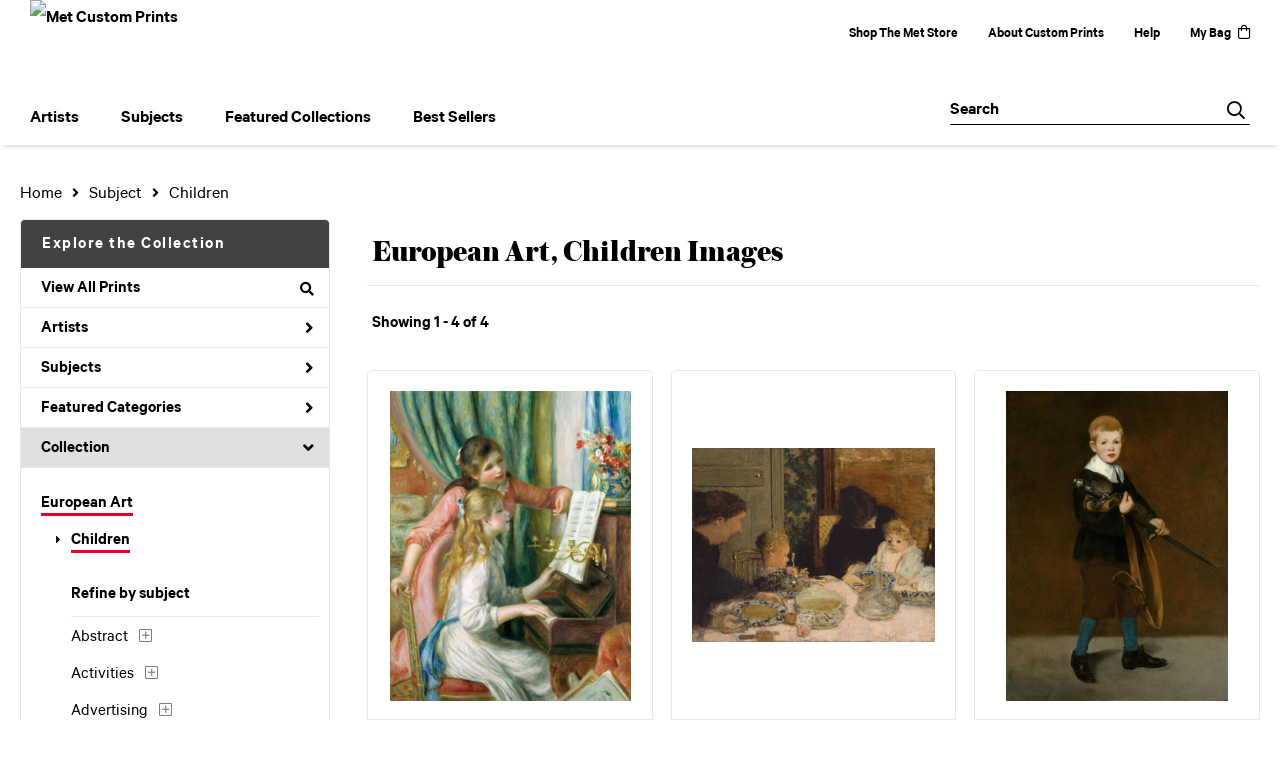

--- FILE ---
content_type: text/html; charset=UTF-8
request_url: https://customprints.metmuseum.org/search/collection/european+art/subject/children
body_size: 12632
content:
<!DOCTYPE html>
<html lang="en-US">
<head>
<meta charset="utf-8">
<title>European Art, Children Images Prints | Met Custom Prints</title>
<meta name="viewport" content="width=device-width, initial-scale=1">
<meta http-equiv="content-type" content="text/html;charset=UTF-8">
<meta name="title" content="European Art, Children Images Prints | Met Custom Prints">
<meta name="description" content="European Art, Children Images Prints and Custom Framing From The Metropolitan Museum of Art - (4 items)">
<meta name="csrf-token" content="pDR8aQ6rzqtD5d6uMIH85V5hkwoGKaJaGJUj8KdJ">
<meta property="og:site_name" content="Met Custom Prints">
<meta property="og:title" content="European Art, Children Images Prints | Met Custom Prints">
<meta property="og:url" content="https://customprints.metmuseum.org/search/collection/european+art/subject/children">
<link rel="canonical" href="https://customprints.metmuseum.org/search/collection/european+art/subject/children" />
<link rel="icon" type="image/ico" href="/img/museum_web/met/favicon-met-3.png">
<link rel="stylesheet" href="/css/normalize.min.css">
<link rel="stylesheet" href="/css/slick.min.css" />
<link rel="stylesheet" href="/css/museum_web/met/slick-theme.min.css" />
<link rel="stylesheet" href="/css/museum_web/met/skeleton-1-1.min.css">
<link rel="stylesheet" href="/css/museum_web/met/core.min.css?v=qd22klnuizvbfb6c">
<link rel="stylesheet" href="/fonts/fontawesome5/css/all.min.css">
<script src="//ajax.googleapis.com/ajax/libs/jquery/1.12.0/jquery.min.js"></script>
<script src="/js/jquery.autocomplete.min.js"></script>
<script src="/js/slick.min.js"></script>
<script src="/js/global-1-3.min.js"></script>
<script src="/js/museum_web/met/global.min.js?v=qd22klnuizvbfb6c"></script>
<script src="/js/jquery.scrollUp.min.js"></script>
<script src="/js/jquery.expander.min.js"></script>
<script src="/js/responsive-skeleton-2-3.min.js"></script>
<script>
window.dataLayer = window.dataLayer || [];
window.dataLayer.push({
	'domain_config': {
		'domain_name': 'customprints.metmuseum.org',
		'ga4_id': 'G-RRCZ8P0BS3',
		'ga4_id_rollup': 'G-P3D19VJ3BP',
	}
});


</script>
 
<script>
window.dataLayer.push({
	'event': 'view_item_list',
	'ecommerce': {
		'impressions': [
			{
			'id': '489187',
			'name': 'Auguste Renoir, Two Young Girls at the Piano (489187)',
			'position': 1,
			'list': '/search/collection/european+art/subject/children',
		},
			{
			'id': '488793',
			'name': 'Pierre Bonnard, The Children\'s Meal (488793)',
			'position': 2,
			'list': '/search/collection/european+art/subject/children',
		},
			{
			'id': '511152',
			'name': 'Édouard Manet, Boy with a Sword, 1861 (511152)',
			'position': 3,
			'list': '/search/collection/european+art/subject/children',
		},
			{
			'id': '509143',
			'name': 'Thomas Gainsborough, Cottage Children (The Wood Gatherers), 1787 (509143)',
			'position': 4,
			'list': '/search/collection/european+art/subject/children',
		},
			]
	}
});
</script>


<!-- Google Tag Manager - Imagelab -->
<script>(function(w,d,s,l,i){w[l]=w[l]||[];w[l].push({'gtm.start':
new Date().getTime(),event:'gtm.js'});var f=d.getElementsByTagName(s)[0],
j=d.createElement(s),dl=l!='dataLayer'?'&l='+l:'';j.async=true;j.src=
'https://www.googletagmanager.com/gtm.js?id='+i+dl;f.parentNode.insertBefore(j,f);
})(window,document,'script','dataLayer','GTM-5HLSXV2');</script>
<!-- End Google Tag Manager -->
<!-- Google Tag Manager - Met Org -->
<script>(function(w,d,s,l,i){w[l]=w[l]||[];w[l].push({'gtm.start':
new Date().getTime(),event:'gtm.js'});var f=d.getElementsByTagName(s)[0],
j=d.createElement(s),dl=l!='dataLayer'?'&l='+l:'';j.async=true;j.src=
'https://www.googletagmanager.com/gtm.js?id='+i+dl;f.parentNode.insertBefore(j,f);
})(window,document,'script','dataLayer','GTM-MQD27L9');</script>
<!-- End Google Tag Manager --></head>
<body class="">

<!-- Google Tag Manager (noscript) -->
<noscript><iframe src="https://www.googletagmanager.com/ns.html?id=GTM-5HLSXV2" height="0" width="0" style="display:none;visibility:hidden"></iframe></noscript>
<noscript><iframe src="https://www.googletagmanager.com/ns.html?id=GTM-MQD27L9" height="0" width="0" style="display:none;visibility:hidden"></iframe></noscript>
<!-- End Google Tag Manager (noscript) -->
<div id="header" class="row header-desktop header-fixed-top">
	<div class="container-full-width">
		<div class="header-desktop-row-1">
			<div class="left">
				<div class="header-logo">
					<a href="/"><img src="/img/museum_web/met/met-store-custom-prints-1000-4.png" aria-label="Met Custom Prints" alt="Met Custom Prints" data-gtm-event="header-logo" /></a>
				</div>
			</div>
			<div class="right header-courtesy-nav-wrapper">
				<div class="main-store-out-arrow"><a data-gtm-event="header-store-out" href="https://store.metmuseum.org/" aria-label="Shop The Met Store" target="blank">Shop The Met Store</a></div>
				<div><a data-gtm-event="header-about" href="/home/about/">About Custom Prints</a></div>
				<div><a data-gtm-event="header-help" href="/home/help/">Help</a></div>
				<div class='header-cart-wrapper'><a data-gtm-event="header-cart" href="/cart/">My Bag<div class="header-desktop-icon-item"><i class="far fa-shopping-bag"></i></div></a><span id="header-cart-count"></span></div>
			</div>
		</div>
		<div class="header-desktop-nav-row">
			<div class="nav-left flex-vertical-center" id="header-desktop-nav-container">
					<div class="nav-item">Artists
<div class="sub-menu position-1 row">
<div class="sub-menu-left">
<div class="row">
<div class="four columns">
<ul class="sub-menu-list">
<li class="header">Featured Artists</li>
<li><a data-gtm-event="megamenu-artists-featured-artists" href="/search/artist/claude+monet">Claude Monet</a></li>
<li><a data-gtm-event="megamenu-artists-featured-artists" href="/search/artist/vincent+van+gogh">Vincent van Gogh</a></li>
<li><a data-gtm-event="megamenu-artists-featured-artists" href="/search/artist/henri+matisse">Henri Matisse</a></li>
<li><a data-gtm-event="megamenu-artists-featured-artists" href="/search/artist/childe+hassam">Childe Hassam</a></li>
<li><a data-gtm-event="megamenu-artists-featured-artists" href="/search/artist/jacob+lawrence">Jacob Lawrence</a></li>
<li><a data-gtm-event="megamenu-artists-featured-artists" href="/search/artist/georgia+o'keeffe">Georgia O'Keeffe</a></li>
<li><a data-gtm-event="megamenu-artists-featured-artists" href="/search/artist/edward+hopper">Edward Hopper</a></li>
<li><a data-gtm-event="megamenu-artists-featured-artists" href="/search/artist/katsushika+hokusai">Katsushika Hokusai</a></li>
<li><a data-gtm-event="megamenu-artists-featured-artists" href="/search/artist/george+barbier">George Barbier</a></li>
<li><a data-gtm-event="megamenu-artists-featured-artists" href="/search/artist/margareta+haverman">Margareta Haverman</a></li>
<li><a data-gtm-event="megamenu-artists-featured-artists" href="/search/artist/johannes+vermeer">Johannes Vermeer</a></li>
</ul>
</div>
<div class="four columns">
<ul class="sub-menu-list">
<li class="header">Modernists</li>
<li><a data-gtm-event="megamenu-artists-modernists" href="/search/artist/sonia+delaunay">Sonia Delaunay</a></li>
<li><a data-gtm-event="megamenu-artists-modernists" href="/search/artist/horace+pippin">Horace Pippin</a></li>
<li><a data-gtm-event="megamenu-artists-modernists" href="/search/artist/william+henry+johnson">William Henry Johnson</a></li>
<li><a data-gtm-event="megamenu-artists-modernists" href="/search/artist/mark+rothko">Mark Rothko</a></li>
<li><a data-gtm-event="megamenu-artists-modernists" href="/search/artist/stuart+davis">Stuart Davis</a></li>
<li><a data-gtm-event="megamenu-artists-modernists" href="/search/artist/romare+bearden">Romare Bearden</a></li>
<li><a data-gtm-event="megamenu-artists-modernists" href="/search/artist/paul+klee">Paul Klee</a></li>
<li><a data-gtm-event="megamenu-artists-modernists" href="/search/artist/vasily+kandinsky">Vasily Kandinsky</a></li>
<li><a data-gtm-event="megamenu-artists-modernists" href="/search/artist/faith+ringgold">Faith Ringgold</a></li>
</ul>
</div>
<div class="four columns">
<ul class="sub-menu-list">
<li class="header">19th Century</li>
<li><a data-gtm-event="megamenu-artists-19th-century" href="/search/artist/winslow+homer">Winslow Homer</a></li>
<li><a data-gtm-event="megamenu-artists-19th-century" href="/search/artist/utagawa+hiroshige">Utagawa Hiroshige</a></li>
<li><a data-gtm-event="megamenu-artists-19th-century" href="/search/artist/currier+and+ives">Currier & Ives</a></li>
<li><a data-gtm-event="megamenu-artists-19th-century" href="/search/artist/john+singer+sargent">John Singer Sargent</a></li>
</ul>
<ul class="sub-menu-list top-space">
<li class="header">Impressionists & Post-Impressionists</li>
<li><a data-gtm-event="megamenu-artists-impressionists" href="/search/artist/camille+pissarro">Camille Pissarro</a></li>
<li><a data-gtm-event="megamenu-artists-impressionists" href="/search/artist/auguste+renoir">Auguste Renoir</a></li>
<li><a data-gtm-event="megamenu-artists-impressionists" href="/search/artist/pierre+bonnard">Pierre Bonnard</a></li>
<li><a data-gtm-event="megamenu-artists-impressionists" href="/search/artist/mary+cassatt">Mary Cassatt</a></li>
<li><a data-gtm-event="megamenu-artists-impressionists" href="/search/artist/edgar+degas">Edgar Degas</a></li>
<li><a data-gtm-event="megamenu-artists-impressionists" href="/search/artist/paul+cézanne">Paul Cézanne</a></li>
</ul>
</div>
</div>
<div class="row sub-menu-notice">
<div class="twelve columns">
<div class="sub-menu-notice-inner">
<div class="sub-menu-notice-separator">
<div class="sub-menu-notice-copy-wrap">
<div class="sub-menu-notice-copy">
Your Met Custom Prints order supports The Metropolitan Museum of Art.
</div>
</div>
</div>
</div>
</div>
</div>
</div>
<div class="sub-menu-right-img">
<a href="/artists">
<div class="sub-menu-img" style="background-image: url('/vitruvius/render/700/488809.jpg');">
<div class="sub-menu-img-text-wrapper">
<div data-gtm-event="megamenu-artists-all-artists" class="sub-menu-img-h1">View complete artist list</div>
<div class="sub-menu-img-h2">Explore the Collection</div>
</div>
</div>
</a>
</div>
</div>
</div>
					<div class="nav-item">Subjects
<div class="sub-menu position-2 row">
<div class="sub-menu-left">
<div class="row">
<div class="four columns">
<ul class="sub-menu-list">
<li class="header">Featured Subjects</li>
<li><a data-gtm-event="megamenu-subjects-featured-subjects" href="/search/subject/abstract">Abstract</a></li>
<li><a data-gtm-event="megamenu-subjects-featured-subjects" href="/search/subject/flowers+and+plants">Flowers and Plants</a></li>
<li><a data-gtm-event="megamenu-subjects-featured-subjects" href="/search/subject/interiors">Interiors</a></li>
<li><a data-gtm-event="megamenu-subjects-featured-subjects" href="/search/subject/animals">Animals</a></li>
<li><a data-gtm-event="megamenu-subjects-featured-subjects" href="/search/subject/architecture">Architecture</a></li>
<li><a data-gtm-event="megamenu-subjects-featured-subjects" href="/search/subject/historical">Historical</a></li>
<li><a data-gtm-event="megamenu-subjects-featured-subjects" href="/search/subject/fashion">Fashion</a></li>
<li><a data-gtm-event="megamenu-subjects-featured-subjects" href="/search/subject/decorative">Decorative Motifs</a></li>
<li><a data-gtm-event="megamenu-subjects-featured-subjects" href="/search/subject/places">Places</a></li>
<li><a data-gtm-event="megamenu-subjects-featured-subjects" href="/search/subject/still+life">Still Life</a></li>
<li><a data-gtm-event="megamenu-subjects-featured-subjects" href="/search/style/posters">Vintage Posters</a></li>
</ul>
</div>
<div class="four columns">
<ul class="sub-menu-list">
<li class="header">Waterscapes and Landscapes</li>
<li><a data-gtm-event="megamenu-subjects-waterscapes-and-landscapes" href="/search/subject/waterscapes">Waterscapes</a></li>
<li><a data-gtm-event="megamenu-subjects-waterscapes-and-landscapes" href="/search/subject/landscapes+and+scenery">Landscapes and Scenery</a></li>
<li><a data-gtm-event="megamenu-subjects-waterscapes-and-landscapes" href="/search/subject/cityscape">Cityscapes</a></li>
<li><a data-gtm-event="megamenu-subjects-waterscapes-and-landscapes" href="/search/subject/ocean">Ocean</a></li>
<li><a data-gtm-event="megamenu-subjects-waterscapes-and-landscapes" href="/search/subject/countryside">Countryside</a></li>
<li><a data-gtm-event="megamenu-subjects-waterscapes-and-landscapes" href="/search/subject/lakes+and+ponds">Lakes and Ponds</a></li>
<li><a data-gtm-event="megamenu-subjects-waterscapes-and-landscapes" href="/search/subject/mountains">Mountains</a></li>
<li><a data-gtm-event="megamenu-subjects-waterscapes-and-landscapes" href="/search/subject/rivers">Rivers</a></li>
<li><a data-gtm-event="megamenu-subjects-waterscapes-and-landscapes" href="/search/subject/prairies+and+fields">Prairies and Fields</a></li>
</ul>
</div>
<div class="four columns">
<ul class="sub-menu-list">
<li class="header">People and Activities</li>
<li><a data-gtm-event="megamenu-subjects-people-and-activities" href="/search/subject/figures">Figures</a></li>
<li><a data-gtm-event="megamenu-subjects-people-and-activities" href="/search/subject/portraits">Portraits</a></li>
<li><a data-gtm-event="megamenu-subjects-people-and-activities" href="/search/subject/cuisine">Cuisine</a></li>
<li><a data-gtm-event="megamenu-subjects-people-and-activities" href="/search/subject/romance">Romance</a></li>
<li><a data-gtm-event="megamenu-subjects-people-and-activities" href="/search/subject/activities">Activities</a></li>
<li><a data-gtm-event="megamenu-subjects-people-and-activities" href="/search/subject/dance">Dance</a></li>
<li><a data-gtm-event="megamenu-subjects-people-and-activities" href="/search/subject/music">Music</a></li>
</ul>
</div>
</div>
<div class="row sub-menu-notice">
<div class="twelve columns">
<div class="sub-menu-notice-inner">
<div class="sub-menu-notice-separator">
<div class="sub-menu-notice-copy-wrap">
<div class="sub-menu-notice-copy">
Prints and framing handmade to order in the USA.
</div>
</div>
</div>
</div>
</div>
</div>
</div>
<div class="sub-menu-right-img">
<div class="sub-menu-img" style="background-image: url('/image/nocms/web.museumseven.com/nga/1200-900-hanging-wire-1.jpg');">
<div class="sub-menu-img-text-wrapper">
<div class="sub-menu-img-h1">Custom Framed</div>
<div class="sub-menu-img-h2">All framed items are delivered ready-to-hang</div>
</div>
</div>
</div>
</div>
</div>
					<div class="nav-item">Featured Collections
<div class="sub-menu position-3 row">
<div class="sub-menu-left">
<div class="row">
<div class="four columns">
<ul class="sub-menu-list">
<li class="header">Featured Movements</li>
<li><a data-gtm-event="megamenu-collections-featured-movements" href="/search/style/harlem+renaissance">Harlem Renaissance</a></li>
<li><a data-gtm-event="megamenu-collections-featured-movements" href="/search/collection/impressionism+and+beyond">Impressionism & Post-Impressionism</a></li>
<li><a data-gtm-event="megamenu-collections-featured-movements" href="/search/style/modernism">Modernism</a></li>
<li><a data-gtm-event="megamenu-collections-featured-movements" href="/search/style/realism">Realism</a></li>
<li><a data-gtm-event="megamenu-collections-featured-movements" href="/search/style/romanticism">Romanticism</a></li>
<li><a data-gtm-event="megamenu-collections-featured-movements" href="/search/style/neoclassical">Neoclassical</a></li>
<li><a data-gtm-event="megamenu-collections-featured-movements" href="/search/collection/decorative+arts">Decorative Arts</a></li>
</ul>
<ul class="sub-menu-list top-space">
<li class="header">Across Cultures</li>
<li><a data-gtm-event="megamenu-collections-across-cultures" href="/search/collection/american+art">American Art</a></li>
<li><a data-gtm-event="megamenu-collections-across-cultures" href="/search/collection/asian+art">Asian Art</a></li>
<li><a data-gtm-event="megamenu-collections-across-cultures" href="/search/collection/european+art">European Art</a></li>
</ul>
</div>
<div class="four columns">
<ul class="sub-menu-list">
<li class="header">Periods</li>
<li><a data-gtm-event="megamenu-collections-periods" href="/search/collection/20th+century">20th century</a></li>
<li><a data-gtm-event="megamenu-collections-periods" href="/search/collection/19th+century">19th century</a></li>
<li><a data-gtm-event="megamenu-collections-periods" href="/search/collection/18th+century">18th century</a></li>
<li><a data-gtm-event="megamenu-collections-periods" href="/search/collection/17th+century">17th century</a></li>
<li><a data-gtm-event="megamenu-collections-periods" href="/search/style/renaissance">Renaissance</a></li>
<li><a data-gtm-event="megamenu-collections-periods" href="/search/subject/antiquity">Antiquity</a></li>
</ul>
</div>
<div class="four columns">
<ul class="sub-menu-list">
<li class="header">Special Exhibition</li>
<li><a data-gtm-event="megamenu-collections-spex" href="/search/artist/man+ray">Man Ray: When Objects Dream</a></li>
</ul>
</div>
</div>
<div class="row sub-menu-notice">
<div class="twelve columns">
<div class="sub-menu-notice-inner">
<div class="sub-menu-notice-separator">
<div class="sub-menu-notice-copy-wrap">
<div class="sub-menu-notice-copy">
Individually made-to-order for shipping within 10 business days.
</div>
</div>
</div>
</div>
</div>
</div>
</div>
<div class="sub-menu-right-img">
<div class="sub-menu-img" style="background-image: url('/image/nocms/web.museumseven.com/nga/1200-900-moulding-calais-1.jpg');">
<div class="sub-menu-img-text-wrapper">
<div class="sub-menu-img-h1">Hand-crafted</div>
<div class="sub-menu-img-h2">Made to your specifications</div>
</div>
</div>
</div>
</div>
</div>
					<div class="nav-item">Best Sellers
<div class="sub-menu position-4 row">
<div class="sub-menu-left">
<div class="row">
<div class="six columns">
<ul class="sub-menu-list truncate">
<li class="megamenu-top-sellers" imgId="489070"><a data-gtm-event="megamenu-top-sellers" href="/detail/489070/van-gogh-wheat-field-with-cypresses">Vincent van Gogh, <em>Wheat Field with Cypresses</em></a></li>
<li class="megamenu-top-sellers" imgId="488803"><a data-gtm-event="megamenu-top-sellers" href="/detail/488803/leutze-washington-crossing-the-delaware"> Emanuel Leutze, <em> Washington Crossing the Delaware</em></a></li>
<li class="megamenu-top-sellers" imgId="489087"><a data-gtm-event="megamenu-top-sellers" href="/detail/489087/hopper-from-williamsburg-bridge">Edward Hopper, <em>From Williamsburg Bridge</em></a></li>
<li class="megamenu-top-sellers" imgId="490306"><a data-gtm-event="megamenu-top-sellers" href="/detail/490306/hokusai-under-the-wave-off-kanagawa-or-the-great-wave-from-the-series-thirty-six-views-of-mount-fuji-ca.-1830-32"> Katsushika Hokusai, <em>Under the Wave off Kanagawa</em></a></li>
<li class="megamenu-top-sellers" imgId="488806"><a data-gtm-event="megamenu-top-sellers" href="/detail/488806/van-gogh-irises">Vincent van Gogh, <em>Irises</em></a></li>
<li class="megamenu-top-sellers" imgId="489316"><a data-gtm-event="megamenu-top-sellers" href="/detail/489316/monet-water-lilies">Claude Monet, <em>Water Lilies</em></a></li>
<li class="megamenu-top-sellers" imgId="489064"><a data-gtm-event="megamenu-top-sellers" href="/detail/489064/monet-bridge-over-a-pond-of-water-lilies">Claude Monet, <em>Bridge over a Pond of Water Lilies</em></a></li>
<li class="megamenu-top-sellers" imgId="488823"><a data-gtm-event="megamenu-top-sellers" href="/detail/488823/bierstadt-merced-river-yosemite-valley">Albert Bierstadt, <em>Merced River, Yosemite Valley</em></a></li>
<li class="megamenu-top-sellers" imgId="486779"><a data-gtm-event="megamenu-top-sellers" href="/detail/486779/haverman-a-vase-of-flowers">Margareta Haverman, <em>A Vase of Flowers</em></a></li>
<li class="megamenu-top-sellers" imgId="489529"><a data-gtm-event="megamenu-top-sellers" href="/detail/489529/cot-springtime">Pierre-Auguste Cot, <em>Springtime</em></a></li>
</ul>
</div>
<div class="six columns">
<ul class="sub-menu-list truncate">
<li class="megamenu-top-sellers" imgId="489088"><a data-gtm-event="megamenu-top-sellers" href="/detail/489088/homer-northeaster">Winslow Homer, <em>Northeaster</em></a></li>
<li class="megamenu-top-sellers" imgId="501384"><a data-gtm-event="megamenu-top-sellers" href="/detail/501384/ringgold-freedom-of-speech">Faith Ringgold, <em>Freedom of Speech</em></a></li>
<li class="megamenu-top-sellers" imgId="489066"><a data-gtm-event="megamenu-top-sellers" href="/detail/489066/cézanne-the-gulf-of-marseilles-seen-from-lestaque">Paul Cézanne, <em>The Gulf of Marseilles Seen from L'Estaque</em></a></li>
<li class="megamenu-top-sellers" imgId="489317"><a data-gtm-event="megamenu-top-sellers" href="/detail/489317/vuillard-garden-at-vaucresson">Edouard Vuillard, <em>Garden at Vaucresson</em></a></li>
<li class="megamenu-top-sellers" imgId="501389"><a data-gtm-event="megamenu-top-sellers" href="/detail/501389/bearden-tapestry-recollection-pond">Romare Bearden, <em>Tapestry "Recollection Pond"</em></a></li>
<li class="megamenu-top-sellers" imgId="488831"><a data-gtm-event="megamenu-top-sellers" href="/detail/488831/pissarro-the-boulevard-montmartre-on-a-winter-morning">Camille Pissarro, <em>The Boulevard Montmartre on a Winter Morning</em></a></li>
<li class="megamenu-top-sellers" imgId="489177"><a data-gtm-event="megamenu-top-sellers" href="/detail/489177/rousseau-the-repast-of-the-lion">Henri Rousseau, <em>The Repast of the Lion</em></a></li>
<li class="megamenu-top-sellers" imgId="488818"><a data-gtm-event="megamenu-top-sellers" href="/detail/488818/degas-the-dance-class">Edgar Degas, <em>The Dance Class</em></a></li>
<li class="megamenu-top-sellers" imgId="488825"><a data-gtm-event="megamenu-top-sellers" href="/detail/488825/sargent-madame-x-madame-pierre-gautreau"> John Singer Sargent, <em>Madame X (Madame Pierre Gautreau)</em></a></li>
<li class="megamenu-top-sellers" imgId="489175"><a data-gtm-event="megamenu-top-sellers" href="/detail/489175/turner-venice-from-the-porch-of-madonna-della-salute">  Joseph Mallord William Turner, <em>Venice, from the Porch of Madonna della Salute</em></a></li>
</ul>
</div>
</div>
<div class="row sub-menu-notice">
<div class="twelve columns">
<div class="sub-menu-notice-inner">
<div class="sub-menu-notice-separator">
<div class="sub-menu-notice-copy-wrap">
<div class="sub-menu-notice-copy">
Customize by size, choice of paper or canvas, and framing style.
</div>
</div>
</div>
</div>
</div>
</div>
</div>
<div class="sub-menu-right-img">
<div class="sub-menu-img-top-seller" style="background-image: url('/vitruvius/render/700/489070.jpg');"><a class="sub-menu-img-link-top-seller" href=""></a></div>
</div>
</div>
</div>
			</div>
			<div class="nav-right flex-vertical-center">
				<div class="header-search-box">
					<div id="header-search-box-input-result">
					<input data-gtm-event="header-search-toggle" class="header-search-box-input" type="text" placeholder="Search" name="q" id="autocomplete" onblur="this.value=''">
					<div class="header-search-box-icon"></div>
					</div>
				</div>
			</div>
		</div>
	</div>
</div>
<div id="navOverlay"></div>

<div class="header-mobile row">
	<div class="header-mobile-row">
		<div class="header-mobile-logo-wrap">
			<a href="/"><img data-gtm-event="mobile-header-logo" aria-label="Met Custom Prints" alt="Met Custom Prints" class="header-logo-mobile" src="/img/museum_web/met/met-store-custom-prints-1000-4.png"></a>
		</div>
		<div class="header-mobile-icon-wrap">
			<a class="toggle-mobile-search"><i data-gtm-event="mobile-header-search" class="fa-header-mobile mag-glass"></i></a>
		</div>
		<div class="header-mobile-icon-wrap">
			<a href="/cart"><i data-gtm-event="mobile-header-shopping-bag" class="fa-header-mobile shopping-bag"></i></a>
		</div>
		<div class="header-mobile-icon-wrap header-mobile-icon-more right">
			<a class="toggle-mobile-overlay"><i data-gtm-event="mobile-header-more" class="fa-header-mobile more"></i></a>
		</div>
		<div class="header-mobile-icon-wrap-close header-mobile-icon-hidden">
			<a class="toggle-mobile-overlay"><i data-gtm-event="mobile-header-close" class="fa-header-mobile close-nav"></i></a>
		</div>
	</div>
</div>

<div id="header-mobile-search" class="">
	<div class="header-mobile-search-row">
		<div id="header-mobile-search-input-result">
			<input class="header-mobile-search-input" type="text" value="" placeholder="Search" name="q" id="autocomplete-mobile" onblur="this.value=''">
		</div>
	</div>
</div>

<section class="crumb-trail-full">

	<div class="container crumb-trail">
		<div class="row">
			<div id="crumb-trail-left" class="crumb-trail-wrapper nine columns">
				<a href="/" class="noline">Home</a><i class="fa-crumb-trail angle-right"></i>Subject<i class="fa-crumb-trail angle-right"></i><h2>Children</h2>
			</div>
			<div id="crumb-trail-right" class="crumb-trail-right text-right three columns">

			</div>
		</div>
	</div>

</section>



<div class="container">

	<div class="row">

		<div id="ixs-container">

			<div id="ixs-navigation-container" class="row">
		
		
		<a href="/"><div data-gtm-event="mobile-header-home" class="ixs-row category-head clickable">Home</div></a>
		<a href="/home/about/"><div data-gtm-event="mobile-header-about" class="ixs-row category-head clickable">About</div></a>
		<a href="/home/help/"><div data-gtm-event="mobile-header-help" class="ixs-row category-head clickable">Help</div></a>
		<a href="/cart/"><div data-gtm-event="mobile-header-cart" class="ixs-row category-head clickable">View Bag</div></a>
		<a href="https://store.metmuseum.org" target="blank"><div data-gtm-event="mobile-header-store-out" class="ixs-row category-head clickable">Shop The Met Store<i class="ixs-fa external-link"></i></div></a>
	</div>


	<div id="ixs-wrapper">

		<div id="ixs">
	<div class="ixs-title">Explore the Collection</div>



	<div class="ixs-row category-head clickable"><a data-gtm-event="ixs-all-prints-click" class="ixs-link" href="/search/collection/all">View All Prints<i class="ixs-fa view-all"></i></a></div>
		<div class="ixs-row category-head clickable closed" data-gtm-event="ixs-view-artists" onclick="ajax_load('#ixs', '/indexsearch/artist_alpha/');return false;">Artists<i class="ixs-fa angle-right"></i></div>
			<div class="ixs-row category-head clickable closed" data-gtm-event="ixs-view-subjects" onclick="ajax_load('#ixs', '/indexsearch/update/subject/');return false;">Subjects<i class="ixs-fa angle-right"></i></div>
		<div class="ixs-row category-head clickable closed"data-gtm-event="ixs-view-back-to-features" onclick="ajax_load('#ixs', '/indexsearch/base');return false;">Featured Categories<i class="ixs-fa angle-right"></i></div>

	
		

		
							<div class="ixs-row category-head open">Collection<i class="ixs-fa angle-down"></i></div>
							<div id="ixs-scroll-div">
							<ul id="ixs-list">
							<li class="ixs-list-item selected"><a data-gtm-event="ixs-tag-list-click" href="/search/collection/european+art">European Art</a></li>
							<ul class="ixs-list-child" style="display:block;">
							<li class="ixs-list-item selected"><a data-gtm-event="ixs-tag-list-click" href="/search/subject/children" target="_top">Children</a></li>
							</ul>
							<div class="ixs-section-indent">
							<div class="ixs-explore-category-head">Refine by subject</div>
							<li class="ixs-list-item"><a data-gtm-event="ixs-tag-list-click" href="/search/collection/european+art/subject/abstract">Abstract</a>
							<div data-gtm-event="ixs-tag-list-toggle-children" class="ixs-tag-list-toggle-children" onclick="child_toggle('#1-child')"><div data-gtm-event="ixs-tag-list-toggle-children" id="1-child-toggle"><i class="fal fa-plus-square"></i></div></div>
							<ul class="ixs-list-child" id="1-child">
							<li class="ixs-list-item"><a data-gtm-event="ixs-tag-list-click" href="/search/collection/european+art/subject/abstract+figurative" target="_top">Abstract Figurative</a>
							<li class="ixs-list-item"><a data-gtm-event="ixs-tag-list-click" href="/search/collection/european+art/subject/abstract+landscapes" target="_top">Abstract Landscapes</a>
							</ul>
							<li class="ixs-list-item"><a data-gtm-event="ixs-tag-list-click" href="/search/collection/european+art/subject/activities">Activities</a>
							<div data-gtm-event="ixs-tag-list-toggle-children" class="ixs-tag-list-toggle-children" onclick="child_toggle('#894-child')"><div data-gtm-event="ixs-tag-list-toggle-children" id="894-child-toggle"><i class="fal fa-plus-square"></i></div></div>
							<ul class="ixs-list-child" id="894-child">
							<li class="ixs-list-item"><a data-gtm-event="ixs-tag-list-click" href="/search/collection/european+art/subject/leisure" target="_top">Leisure</a>
							<div data-gtm-event="ixs-tag-list-toggle-children" class="ixs-tag-list-toggle-children" onclick="child_toggle('#895-child')"><div data-gtm-event="ixs-tag-list-toggle-children" id="895-child-toggle"><i class="fal fa-plus-square"></i></div></div>
							<ul class="ixs-list-child" id="895-child">
							<li class="ixs-list-item"><a data-gtm-event="ixs-tag-list-click" href="/search/collection/european+art/subject/reading" target="_top">Reading</a></li>
							<li class="ixs-list-item"><a data-gtm-event="ixs-tag-list-click" href="/search/collection/european+art/subject/swimming" target="_top">Swimming</a></li>
							</ul>
							<li class="ixs-list-item"><a data-gtm-event="ixs-tag-list-click" href="/search/collection/european+art/subject/sports" target="_top">Sports</a>
							<div data-gtm-event="ixs-tag-list-toggle-children" class="ixs-tag-list-toggle-children" onclick="child_toggle('#116-child')"><div data-gtm-event="ixs-tag-list-toggle-children" id="116-child-toggle"><i class="fal fa-plus-square"></i></div></div>
							<ul class="ixs-list-child" id="116-child">
							<li class="ixs-list-item"><a data-gtm-event="ixs-tag-list-click" href="/search/collection/european+art/subject/racing" target="_top">Racing</a></li>
							</ul>
							</ul>
							<li class="ixs-list-item"><a data-gtm-event="ixs-tag-list-click" href="/search/collection/european+art/subject/advertising">Advertising</a>
							<div data-gtm-event="ixs-tag-list-toggle-children" class="ixs-tag-list-toggle-children" onclick="child_toggle('#2-child')"><div data-gtm-event="ixs-tag-list-toggle-children" id="2-child-toggle"><i class="fal fa-plus-square"></i></div></div>
							<ul class="ixs-list-child" id="2-child">
							<li class="ixs-list-item"><a data-gtm-event="ixs-tag-list-click" href="/search/collection/european+art/subject/vintage+advertising" target="_top">Vintage Advertising</a>
							</ul>
							<li class="ixs-list-item"><a data-gtm-event="ixs-tag-list-click" href="/search/collection/european+art/subject/animals">Animals</a>
							<div data-gtm-event="ixs-tag-list-toggle-children" class="ixs-tag-list-toggle-children" onclick="child_toggle('#8-child')"><div data-gtm-event="ixs-tag-list-toggle-children" id="8-child-toggle"><i class="fal fa-plus-square"></i></div></div>
							<ul class="ixs-list-child" id="8-child">
							<li class="ixs-list-item"><a data-gtm-event="ixs-tag-list-click" href="/search/collection/european+art/subject/birds" target="_top">Birds</a>
							<div data-gtm-event="ixs-tag-list-toggle-children" class="ixs-tag-list-toggle-children" onclick="child_toggle('#10-child')"><div data-gtm-event="ixs-tag-list-toggle-children" id="10-child-toggle"><i class="fal fa-plus-square"></i></div></div>
							<ul class="ixs-list-child" id="10-child">
							<li class="ixs-list-item"><a data-gtm-event="ixs-tag-list-click" href="/search/collection/european+art/subject/exotic" target="_top">Exotic</a></li>
							</ul>
							<li class="ixs-list-item"><a data-gtm-event="ixs-tag-list-click" href="/search/collection/european+art/subject/dogs" target="_top">Dogs</a>
							<li class="ixs-list-item"><a data-gtm-event="ixs-tag-list-click" href="/search/collection/european+art/subject/fish" target="_top">Fish</a>
							<div data-gtm-event="ixs-tag-list-toggle-children" class="ixs-tag-list-toggle-children" onclick="child_toggle('#14-child')"><div data-gtm-event="ixs-tag-list-toggle-children" id="14-child-toggle"><i class="fal fa-plus-square"></i></div></div>
							<ul class="ixs-list-child" id="14-child">
							<li class="ixs-list-item"><a data-gtm-event="ixs-tag-list-click" href="/search/collection/european+art/subject/goldfish" target="_top">Goldfish</a></li>
							</ul>
							<li class="ixs-list-item"><a data-gtm-event="ixs-tag-list-click" href="/search/collection/european+art/subject/horses" target="_top">Horses</a>
							<li class="ixs-list-item"><a data-gtm-event="ixs-tag-list-click" href="/search/collection/european+art/subject/wildlife" target="_top">Wildlife</a>
							<div data-gtm-event="ixs-tag-list-toggle-children" class="ixs-tag-list-toggle-children" onclick="child_toggle('#19-child')"><div data-gtm-event="ixs-tag-list-toggle-children" id="19-child-toggle"><i class="fal fa-plus-square"></i></div></div>
							<ul class="ixs-list-child" id="19-child">
							<li class="ixs-list-item"><a data-gtm-event="ixs-tag-list-click" href="/search/collection/european+art/subject/bugs+and+insects" target="_top">Bugs and Insects</a></li>
							<li class="ixs-list-item"><a data-gtm-event="ixs-tag-list-click" href="/search/collection/european+art/subject/lions" target="_top">Lions</a></li>
							</ul>
							</ul>
							<li class="ixs-list-item"><a data-gtm-event="ixs-tag-list-click" href="/search/collection/european+art/subject/antiquity">Antiquity</a>
							<div data-gtm-event="ixs-tag-list-toggle-children" class="ixs-tag-list-toggle-children" onclick="child_toggle('#20-child')"><div data-gtm-event="ixs-tag-list-toggle-children" id="20-child-toggle"><i class="fal fa-plus-square"></i></div></div>
							<ul class="ixs-list-child" id="20-child">
							<li class="ixs-list-item"><a data-gtm-event="ixs-tag-list-click" href="/search/collection/european+art/subject/sculptures+and+tombs" target="_top">Sculptures and Tombs</a>
							</ul>
							<li class="ixs-list-item"><a data-gtm-event="ixs-tag-list-click" href="/search/collection/european+art/subject/architecture">Architecture</a>
							<div data-gtm-event="ixs-tag-list-toggle-children" class="ixs-tag-list-toggle-children" onclick="child_toggle('#21-child')"><div data-gtm-event="ixs-tag-list-toggle-children" id="21-child-toggle"><i class="fal fa-plus-square"></i></div></div>
							<ul class="ixs-list-child" id="21-child">
							<li class="ixs-list-item"><a data-gtm-event="ixs-tag-list-click" href="/search/collection/european+art/subject/bridges" target="_top">Bridges</a>
							<li class="ixs-list-item"><a data-gtm-event="ixs-tag-list-click" href="/search/collection/european+art/subject/buildings" target="_top">Buildings</a>
							<li class="ixs-list-item"><a data-gtm-event="ixs-tag-list-click" href="/search/collection/european+art/subject/churches" target="_top">Churches</a>
							<li class="ixs-list-item"><a data-gtm-event="ixs-tag-list-click" href="/search/collection/european+art/subject/columns" target="_top">Columns</a>
							<li class="ixs-list-item"><a data-gtm-event="ixs-tag-list-click" href="/search/collection/european+art/subject/exteriors" target="_top">Exteriors</a>
							<li class="ixs-list-item"><a data-gtm-event="ixs-tag-list-click" href="/search/collection/european+art/subject/ruins" target="_top">Ruins</a>
							<li class="ixs-list-item"><a data-gtm-event="ixs-tag-list-click" href="/search/collection/european+art/subject/stairs" target="_top">Stairs</a>
							<li class="ixs-list-item"><a data-gtm-event="ixs-tag-list-click" href="/search/collection/european+art/subject/windows" target="_top">Windows</a>
							</ul>
							<li class="ixs-list-item"><a data-gtm-event="ixs-tag-list-click" href="/search/collection/european+art/subject/color+study">Color Study</a>
							<li class="ixs-list-item"><a data-gtm-event="ixs-tag-list-click" href="/search/collection/european+art/subject/cuisine">Cuisine</a>
							<div data-gtm-event="ixs-tag-list-toggle-children" class="ixs-tag-list-toggle-children" onclick="child_toggle('#43-child')"><div data-gtm-event="ixs-tag-list-toggle-children" id="43-child-toggle"><i class="fal fa-plus-square"></i></div></div>
							<ul class="ixs-list-child" id="43-child">
							<li class="ixs-list-item"><a data-gtm-event="ixs-tag-list-click" href="/search/collection/european+art/subject/beverages" target="_top">Beverages</a>
							<div data-gtm-event="ixs-tag-list-toggle-children" class="ixs-tag-list-toggle-children" onclick="child_toggle('#44-child')"><div data-gtm-event="ixs-tag-list-toggle-children" id="44-child-toggle"><i class="fal fa-plus-square"></i></div></div>
							<ul class="ixs-list-child" id="44-child">
							<li class="ixs-list-item"><a data-gtm-event="ixs-tag-list-click" href="/search/collection/european+art/subject/coffee+and+tea" target="_top">Coffee and Tea</a></li>
							</ul>
							<li class="ixs-list-item"><a data-gtm-event="ixs-tag-list-click" href="/search/collection/european+art/subject/food" target="_top">Food</a>
							<div data-gtm-event="ixs-tag-list-toggle-children" class="ixs-tag-list-toggle-children" onclick="child_toggle('#46-child')"><div data-gtm-event="ixs-tag-list-toggle-children" id="46-child-toggle"><i class="fal fa-plus-square"></i></div></div>
							<ul class="ixs-list-child" id="46-child">
							<li class="ixs-list-item"><a data-gtm-event="ixs-tag-list-click" href="/search/collection/european+art/subject/fruits+and+vegetables" target="_top">Fruits and Vegetables</a></li>
							<li class="ixs-list-item"><a data-gtm-event="ixs-tag-list-click" href="/search/collection/european+art/subject/meals+and+picnics" target="_top">Meals and Picnics</a></li>
							</ul>
							<li class="ixs-list-item"><a data-gtm-event="ixs-tag-list-click" href="/search/collection/european+art/subject/restaurants+and+cafes" target="_top">Restaurants and Cafes</a>
							</ul>
							<li class="ixs-list-item"><a data-gtm-event="ixs-tag-list-click" href="/search/collection/european+art/subject/dance">Dance</a>
							<div data-gtm-event="ixs-tag-list-toggle-children" class="ixs-tag-list-toggle-children" onclick="child_toggle('#52-child')"><div data-gtm-event="ixs-tag-list-toggle-children" id="52-child-toggle"><i class="fal fa-plus-square"></i></div></div>
							<ul class="ixs-list-child" id="52-child">
							<li class="ixs-list-item"><a data-gtm-event="ixs-tag-list-click" href="/search/collection/european+art/subject/ballet" target="_top">Ballet</a>
							</ul>
							<li class="ixs-list-item"><a data-gtm-event="ixs-tag-list-click" href="/search/collection/european+art/subject/decorative">Decorative</a>
							<li class="ixs-list-item"><a data-gtm-event="ixs-tag-list-click" href="/search/collection/european+art/subject/fantasy">Fantasy</a>
							<div data-gtm-event="ixs-tag-list-toggle-children" class="ixs-tag-list-toggle-children" onclick="child_toggle('#60-child')"><div data-gtm-event="ixs-tag-list-toggle-children" id="60-child-toggle"><i class="fal fa-plus-square"></i></div></div>
							<ul class="ixs-list-child" id="60-child">
							<li class="ixs-list-item"><a data-gtm-event="ixs-tag-list-click" href="/search/collection/european+art/subject/horror" target="_top">Horror</a>
							<li class="ixs-list-item"><a data-gtm-event="ixs-tag-list-click" href="/search/collection/european+art/subject/magical" target="_top">Magical</a>
							<div data-gtm-event="ixs-tag-list-toggle-children" class="ixs-tag-list-toggle-children" onclick="child_toggle('#745-child')"><div data-gtm-event="ixs-tag-list-toggle-children" id="745-child-toggle"><i class="fal fa-plus-square"></i></div></div>
							<ul class="ixs-list-child" id="745-child">
							<li class="ixs-list-item"><a data-gtm-event="ixs-tag-list-click" href="/search/collection/european+art/subject/cupids" target="_top">Cupids</a></li>
							</ul>
							</ul>
							<li class="ixs-list-item"><a data-gtm-event="ixs-tag-list-click" href="/search/collection/european+art/subject/fashion">Fashion</a>
							<div data-gtm-event="ixs-tag-list-toggle-children" class="ixs-tag-list-toggle-children" onclick="child_toggle('#63-child')"><div data-gtm-event="ixs-tag-list-toggle-children" id="63-child-toggle"><i class="fal fa-plus-square"></i></div></div>
							<ul class="ixs-list-child" id="63-child">
							<li class="ixs-list-item"><a data-gtm-event="ixs-tag-list-click" href="/search/collection/european+art/subject/gowns+and+formal" target="_top">Gowns and Formal</a>
							<li class="ixs-list-item"><a data-gtm-event="ixs-tag-list-click" href="/search/collection/european+art/subject/historic+fashion" target="_top">Historic Fashion</a>
							</ul>
							<li class="ixs-list-item"><a data-gtm-event="ixs-tag-list-click" href="/search/collection/european+art/subject/figures">Figures</a>
							<div data-gtm-event="ixs-tag-list-toggle-children" class="ixs-tag-list-toggle-children" onclick="child_toggle('#66-child')"><div data-gtm-event="ixs-tag-list-toggle-children" id="66-child-toggle"><i class="fal fa-plus-square"></i></div></div>
							<ul class="ixs-list-child" id="66-child">
							<li class="ixs-list-item"><a data-gtm-event="ixs-tag-list-click" href="/search/collection/european+art/subject/figure+studies" target="_top">Figure Studies</a>
							<li class="ixs-list-item"><a data-gtm-event="ixs-tag-list-click" href="/search/collection/european+art/subject/nudes" target="_top">Nudes</a>
							<li class="ixs-list-item"><a data-gtm-event="ixs-tag-list-click" href="/search/collection/european+art/subject/statues" target="_top">Statues</a>
							</ul>
							<li class="ixs-list-item"><a data-gtm-event="ixs-tag-list-click" href="/search/collection/european+art/subject/flowers+and+plants">Flowers and Plants</a>
							<div data-gtm-event="ixs-tag-list-toggle-children" class="ixs-tag-list-toggle-children" onclick="child_toggle('#69-child')"><div data-gtm-event="ixs-tag-list-toggle-children" id="69-child-toggle"><i class="fal fa-plus-square"></i></div></div>
							<ul class="ixs-list-child" id="69-child">
							<li class="ixs-list-item"><a data-gtm-event="ixs-tag-list-click" href="/search/collection/european+art/subject/botanical" target="_top">Botanical</a>
							<li class="ixs-list-item"><a data-gtm-event="ixs-tag-list-click" href="/search/collection/european+art/subject/exotic+plants" target="_top">Exotic Plants</a>
							<li class="ixs-list-item"><a data-gtm-event="ixs-tag-list-click" href="/search/collection/european+art/subject/floral" target="_top">Floral</a>
							<div data-gtm-event="ixs-tag-list-toggle-children" class="ixs-tag-list-toggle-children" onclick="child_toggle('#72-child')"><div data-gtm-event="ixs-tag-list-toggle-children" id="72-child-toggle"><i class="fal fa-plus-square"></i></div></div>
							<ul class="ixs-list-child" id="72-child">
							<li class="ixs-list-item"><a data-gtm-event="ixs-tag-list-click" href="/search/collection/european+art/subject/aster" target="_top">Aster</a></li>
							<li class="ixs-list-item"><a data-gtm-event="ixs-tag-list-click" href="/search/collection/european+art/subject/bouquets+and+arrangements" target="_top">Bouquets and Arrangements</a></li>
							<li class="ixs-list-item"><a data-gtm-event="ixs-tag-list-click" href="/search/collection/european+art/subject/chrysanthemum" target="_top">Chrysanthemum</a></li>
							<li class="ixs-list-item"><a data-gtm-event="ixs-tag-list-click" href="/search/collection/european+art/subject/dahlias" target="_top">Dahlias</a></li>
							<li class="ixs-list-item"><a data-gtm-event="ixs-tag-list-click" href="/search/collection/european+art/subject/iris" target="_top">Iris</a></li>
							<li class="ixs-list-item"><a data-gtm-event="ixs-tag-list-click" href="/search/collection/european+art/subject/lilacs" target="_top">Lilacs</a></li>
							<li class="ixs-list-item"><a data-gtm-event="ixs-tag-list-click" href="/search/collection/european+art/subject/lilies" target="_top">Lilies</a></li>
							<li class="ixs-list-item"><a data-gtm-event="ixs-tag-list-click" href="/search/collection/european+art/subject/poppies" target="_top">Poppies</a></li>
							<li class="ixs-list-item"><a data-gtm-event="ixs-tag-list-click" href="/search/collection/european+art/subject/rose" target="_top">Rose</a></li>
							<li class="ixs-list-item"><a data-gtm-event="ixs-tag-list-click" href="/search/collection/european+art/subject/sunflowers" target="_top">Sunflowers</a></li>
							<li class="ixs-list-item"><a data-gtm-event="ixs-tag-list-click" href="/search/collection/european+art/subject/wildflowers" target="_top">Wildflowers</a></li>
							</ul>
							<li class="ixs-list-item"><a data-gtm-event="ixs-tag-list-click" href="/search/collection/european+art/subject/gardens" target="_top">Gardens</a>
							<div data-gtm-event="ixs-tag-list-toggle-children" class="ixs-tag-list-toggle-children" onclick="child_toggle('#73-child')"><div data-gtm-event="ixs-tag-list-toggle-children" id="73-child-toggle"><i class="fal fa-plus-square"></i></div></div>
							<ul class="ixs-list-child" id="73-child">
							<li class="ixs-list-item"><a data-gtm-event="ixs-tag-list-click" href="/search/collection/european+art/subject/fountains" target="_top">Fountains</a></li>
							</ul>
							<li class="ixs-list-item"><a data-gtm-event="ixs-tag-list-click" href="/search/collection/european+art/subject/trees+and+shrubs" target="_top">Trees and Shrubs</a>
							<div data-gtm-event="ixs-tag-list-toggle-children" class="ixs-tag-list-toggle-children" onclick="child_toggle('#74-child')"><div data-gtm-event="ixs-tag-list-toggle-children" id="74-child-toggle"><i class="fal fa-plus-square"></i></div></div>
							<ul class="ixs-list-child" id="74-child">
							<li class="ixs-list-item"><a data-gtm-event="ixs-tag-list-click" href="/search/collection/european+art/subject/cypresses" target="_top">Cypresses</a></li>
							<li class="ixs-list-item"><a data-gtm-event="ixs-tag-list-click" href="/search/collection/european+art/subject/foliage" target="_top">Foliage</a></li>
							<li class="ixs-list-item"><a data-gtm-event="ixs-tag-list-click" href="/search/collection/european+art/subject/fruit+trees" target="_top">Fruit Trees</a></li>
							</ul>
							</ul>
							<li class="ixs-list-item"><a data-gtm-event="ixs-tag-list-click" href="/search/collection/european+art/subject/historical">Historical</a>
							<div data-gtm-event="ixs-tag-list-toggle-children" class="ixs-tag-list-toggle-children" onclick="child_toggle('#76-child')"><div data-gtm-event="ixs-tag-list-toggle-children" id="76-child-toggle"><i class="fal fa-plus-square"></i></div></div>
							<ul class="ixs-list-child" id="76-child">
							<li class="ixs-list-item"><a data-gtm-event="ixs-tag-list-click" href="/search/collection/european+art/subject/historical+events" target="_top">Historical Events</a>
							<div data-gtm-event="ixs-tag-list-toggle-children" class="ixs-tag-list-toggle-children" onclick="child_toggle('#676-child')"><div data-gtm-event="ixs-tag-list-toggle-children" id="676-child-toggle"><i class="fal fa-plus-square"></i></div></div>
							<ul class="ixs-list-child" id="676-child">
							<li class="ixs-list-item"><a data-gtm-event="ixs-tag-list-click" href="/search/collection/european+art/subject/world+war+1" target="_top">World War 1</a></li>
							</ul>
							<li class="ixs-list-item"><a data-gtm-event="ixs-tag-list-click" href="/search/collection/european+art/subject/historical+figures" target="_top">Historical Figures</a>
							</ul>
							<li class="ixs-list-item"><a data-gtm-event="ixs-tag-list-click" href="/search/collection/european+art/subject/interiors">Interiors</a>
							<div data-gtm-event="ixs-tag-list-toggle-children" class="ixs-tag-list-toggle-children" onclick="child_toggle('#79-child')"><div data-gtm-event="ixs-tag-list-toggle-children" id="79-child-toggle"><i class="fal fa-plus-square"></i></div></div>
							<ul class="ixs-list-child" id="79-child">
							<li class="ixs-list-item"><a data-gtm-event="ixs-tag-list-click" href="/search/collection/european+art/subject/hallways" target="_top">Hallways</a>
							</ul>
							<li class="ixs-list-item"><a data-gtm-event="ixs-tag-list-click" href="/search/collection/european+art/subject/landscapes+and+scenery">Landscapes and Scenery</a>
							<div data-gtm-event="ixs-tag-list-toggle-children" class="ixs-tag-list-toggle-children" onclick="child_toggle('#81-child')"><div data-gtm-event="ixs-tag-list-toggle-children" id="81-child-toggle"><i class="fal fa-plus-square"></i></div></div>
							<ul class="ixs-list-child" id="81-child">
							<li class="ixs-list-item"><a data-gtm-event="ixs-tag-list-click" href="/search/collection/european+art/subject/cityscape" target="_top">Cityscape</a>
							<div data-gtm-event="ixs-tag-list-toggle-children" class="ixs-tag-list-toggle-children" onclick="child_toggle('#84-child')"><div data-gtm-event="ixs-tag-list-toggle-children" id="84-child-toggle"><i class="fal fa-plus-square"></i></div></div>
							<ul class="ixs-list-child" id="84-child">
							<li class="ixs-list-item"><a data-gtm-event="ixs-tag-list-click" href="/search/collection/european+art/subject/skylines" target="_top">Skylines</a></li>
							<li class="ixs-list-item"><a data-gtm-event="ixs-tag-list-click" href="/search/collection/european+art/subject/streets+and+alleyways" target="_top">Streets and Alleyways</a></li>
							</ul>
							<li class="ixs-list-item"><a data-gtm-event="ixs-tag-list-click" href="/search/collection/european+art/subject/country+roads" target="_top">Country Roads</a>
							<li class="ixs-list-item"><a data-gtm-event="ixs-tag-list-click" href="/search/collection/european+art/subject/countryside" target="_top">Countryside</a>
							<li class="ixs-list-item"><a data-gtm-event="ixs-tag-list-click" href="/search/collection/european+art/subject/deserts" target="_top">Deserts</a>
							<li class="ixs-list-item"><a data-gtm-event="ixs-tag-list-click" href="/search/collection/european+art/subject/forests+and+woods" target="_top">Forests and Woods</a>
							<li class="ixs-list-item"><a data-gtm-event="ixs-tag-list-click" href="/search/collection/european+art/subject/jungle" target="_top">Jungle</a>
							<li class="ixs-list-item"><a data-gtm-event="ixs-tag-list-click" href="/search/collection/european+art/subject/night+scene" target="_top">Night Scene</a>
							<li class="ixs-list-item"><a data-gtm-event="ixs-tag-list-click" href="/search/collection/european+art/subject/prairies+and+fields" target="_top">Prairies and Fields</a>
							<li class="ixs-list-item"><a data-gtm-event="ixs-tag-list-click" href="/search/collection/european+art/subject/snowscapes" target="_top">Snowscapes</a>
							<li class="ixs-list-item"><a data-gtm-event="ixs-tag-list-click" href="/search/collection/european+art/subject/sunsets+and+sunrises" target="_top">Sunsets and Sunrises</a>
							</ul>
							<li class="ixs-list-item"><a data-gtm-event="ixs-tag-list-click" href="/search/collection/european+art/subject/military">Military</a>
							<div data-gtm-event="ixs-tag-list-toggle-children" class="ixs-tag-list-toggle-children" onclick="child_toggle('#98-child')"><div data-gtm-event="ixs-tag-list-toggle-children" id="98-child-toggle"><i class="fal fa-plus-square"></i></div></div>
							<ul class="ixs-list-child" id="98-child">
							<li class="ixs-list-item"><a data-gtm-event="ixs-tag-list-click" href="/search/collection/european+art/subject/knights" target="_top">Knights</a>
							</ul>
							<li class="ixs-list-item"><a data-gtm-event="ixs-tag-list-click" href="/search/collection/european+art/subject/music">Music</a>
							<div data-gtm-event="ixs-tag-list-toggle-children" class="ixs-tag-list-toggle-children" onclick="child_toggle('#100-child')"><div data-gtm-event="ixs-tag-list-toggle-children" id="100-child-toggle"><i class="fal fa-plus-square"></i></div></div>
							<ul class="ixs-list-child" id="100-child">
							<li class="ixs-list-item"><a data-gtm-event="ixs-tag-list-click" href="/search/collection/european+art/subject/instruments" target="_top">Instruments</a>
							<div data-gtm-event="ixs-tag-list-toggle-children" class="ixs-tag-list-toggle-children" onclick="child_toggle('#707-child')"><div data-gtm-event="ixs-tag-list-toggle-children" id="707-child-toggle"><i class="fal fa-plus-square"></i></div></div>
							<ul class="ixs-list-child" id="707-child">
							<li class="ixs-list-item"><a data-gtm-event="ixs-tag-list-click" href="/search/collection/european+art/subject/brass" target="_top">Brass</a></li>
							<li class="ixs-list-item"><a data-gtm-event="ixs-tag-list-click" href="/search/collection/european+art/subject/guitars" target="_top">Guitars</a></li>
							<li class="ixs-list-item"><a data-gtm-event="ixs-tag-list-click" href="/search/collection/european+art/subject/pianos" target="_top">Pianos</a></li>
							<li class="ixs-list-item"><a data-gtm-event="ixs-tag-list-click" href="/search/collection/european+art/subject/violin" target="_top">Violin</a></li>
							</ul>
							<li class="ixs-list-item"><a data-gtm-event="ixs-tag-list-click" href="/search/collection/european+art/subject/musicians" target="_top">Musicians</a>
							<li class="ixs-list-item"><a data-gtm-event="ixs-tag-list-click" href="/search/collection/european+art/subject/singers" target="_top">Singers</a>
							</ul>
							<li class="ixs-list-item"><a data-gtm-event="ixs-tag-list-click" href="/search/collection/european+art/subject/mythology">Mythology</a>
							<li class="ixs-list-item"><a data-gtm-event="ixs-tag-list-click" href="/search/collection/european+art/subject/people">People</a>
							<div data-gtm-event="ixs-tag-list-toggle-children" class="ixs-tag-list-toggle-children" onclick="child_toggle('#534-child')"><div data-gtm-event="ixs-tag-list-toggle-children" id="534-child-toggle"><i class="fal fa-plus-square"></i></div></div>
							<ul class="ixs-list-child" id="534-child">
							<li class="ixs-list-item"><a data-gtm-event="ixs-tag-list-click" href="/search/collection/european+art/subject/celebrities" target="_top">Celebrities</a>
							<li class="ixs-list-item"><a data-gtm-event="ixs-tag-list-click" href="/search/collection/european+art/subject/children" target="_top">Children</a>
							<li class="ixs-list-item"><a data-gtm-event="ixs-tag-list-click" href="/search/collection/european+art/subject/family+life" target="_top">Family Life</a>
							<div data-gtm-event="ixs-tag-list-toggle-children" class="ixs-tag-list-toggle-children" onclick="child_toggle('#58-child')"><div data-gtm-event="ixs-tag-list-toggle-children" id="58-child-toggle"><i class="fal fa-plus-square"></i></div></div>
							<ul class="ixs-list-child" id="58-child">
							<li class="ixs-list-item"><a data-gtm-event="ixs-tag-list-click" href="/search/collection/european+art/subject/motherhood" target="_top">Motherhood</a></li>
							</ul>
							<li class="ixs-list-item"><a data-gtm-event="ixs-tag-list-click" href="/search/collection/european+art/subject/men" target="_top">Men</a>
							<li class="ixs-list-item"><a data-gtm-event="ixs-tag-list-click" href="/search/collection/european+art/subject/women" target="_top">Women</a>
							</ul>
							<li class="ixs-list-item"><a data-gtm-event="ixs-tag-list-click" href="/search/collection/european+art/subject/places">Places</a>
							<div data-gtm-event="ixs-tag-list-toggle-children" class="ixs-tag-list-toggle-children" onclick="child_toggle('#902-child')"><div data-gtm-event="ixs-tag-list-toggle-children" id="902-child-toggle"><i class="fal fa-plus-square"></i></div></div>
							<ul class="ixs-list-child" id="902-child">
							<li class="ixs-list-item"><a data-gtm-event="ixs-tag-list-click" href="/search/collection/european+art/subject/europe" target="_top">Europe</a>
							<div data-gtm-event="ixs-tag-list-toggle-children" class="ixs-tag-list-toggle-children" onclick="child_toggle('#911-child')"><div data-gtm-event="ixs-tag-list-toggle-children" id="911-child-toggle"><i class="fal fa-plus-square"></i></div></div>
							<ul class="ixs-list-child" id="911-child">
							<li class="ixs-list-item"><a data-gtm-event="ixs-tag-list-click" href="/search/collection/european+art/subject/france" target="_top">France</a></li>
							<li class="ixs-list-item"><a data-gtm-event="ixs-tag-list-click" href="/search/collection/european+art/subject/italy" target="_top">Italy</a></li>
							</ul>
							<li class="ixs-list-item"><a data-gtm-event="ixs-tag-list-click" href="/search/collection/european+art/subject/oceania" target="_top">Oceania</a>
							</ul>
							<li class="ixs-list-item"><a data-gtm-event="ixs-tag-list-click" href="/search/collection/european+art/subject/portraits">Portraits</a>
							<div data-gtm-event="ixs-tag-list-toggle-children" class="ixs-tag-list-toggle-children" onclick="child_toggle('#105-child')"><div data-gtm-event="ixs-tag-list-toggle-children" id="105-child-toggle"><i class="fal fa-plus-square"></i></div></div>
							<ul class="ixs-list-child" id="105-child">
							<li class="ixs-list-item"><a data-gtm-event="ixs-tag-list-click" href="/search/collection/european+art/subject/childrens+portraits" target="_top">Childrens Portraits</a>
							<li class="ixs-list-item"><a data-gtm-event="ixs-tag-list-click" href="/search/collection/european+art/subject/mens+portraits" target="_top">Mens Portraits</a>
							<li class="ixs-list-item"><a data-gtm-event="ixs-tag-list-click" href="/search/collection/european+art/subject/self+portraits" target="_top">Self Portraits</a>
							<li class="ixs-list-item"><a data-gtm-event="ixs-tag-list-click" href="/search/collection/european+art/subject/womens+portraits" target="_top">Womens Portraits</a>
							</ul>
							<li class="ixs-list-item"><a data-gtm-event="ixs-tag-list-click" href="/search/collection/european+art/subject/religion+and+spirituality">Religion and Spirituality</a>
							<div data-gtm-event="ixs-tag-list-toggle-children" class="ixs-tag-list-toggle-children" onclick="child_toggle('#110-child')"><div data-gtm-event="ixs-tag-list-toggle-children" id="110-child-toggle"><i class="fal fa-plus-square"></i></div></div>
							<ul class="ixs-list-child" id="110-child">
							<li class="ixs-list-item"><a data-gtm-event="ixs-tag-list-click" href="/search/collection/european+art/subject/christianity" target="_top">Christianity</a>
							<div data-gtm-event="ixs-tag-list-toggle-children" class="ixs-tag-list-toggle-children" onclick="child_toggle('#714-child')"><div data-gtm-event="ixs-tag-list-toggle-children" id="714-child-toggle"><i class="fal fa-plus-square"></i></div></div>
							<ul class="ixs-list-child" id="714-child">
							<li class="ixs-list-item"><a data-gtm-event="ixs-tag-list-click" href="/search/collection/european+art/subject/angels" target="_top">Angels</a></li>
							<li class="ixs-list-item"><a data-gtm-event="ixs-tag-list-click" href="/search/collection/european+art/subject/madonna+and+child" target="_top">Madonna and Child</a></li>
							<li class="ixs-list-item"><a data-gtm-event="ixs-tag-list-click" href="/search/collection/european+art/subject/saints" target="_top">Saints</a></li>
							</ul>
							</ul>
							<li class="ixs-list-item"><a data-gtm-event="ixs-tag-list-click" href="/search/collection/european+art/subject/romance">Romance</a>
							<li class="ixs-list-item"><a data-gtm-event="ixs-tag-list-click" href="/search/collection/european+art/subject/seasons">Seasons</a>
							<div data-gtm-event="ixs-tag-list-toggle-children" class="ixs-tag-list-toggle-children" onclick="child_toggle('#768-child')"><div data-gtm-event="ixs-tag-list-toggle-children" id="768-child-toggle"><i class="fal fa-plus-square"></i></div></div>
							<ul class="ixs-list-child" id="768-child">
							<li class="ixs-list-item"><a data-gtm-event="ixs-tag-list-click" href="/search/collection/european+art/subject/spring" target="_top">Spring</a>
							<li class="ixs-list-item"><a data-gtm-event="ixs-tag-list-click" href="/search/collection/european+art/subject/summer" target="_top">Summer</a>
							<li class="ixs-list-item"><a data-gtm-event="ixs-tag-list-click" href="/search/collection/european+art/subject/winter" target="_top">Winter</a>
							</ul>
							<li class="ixs-list-item"><a data-gtm-event="ixs-tag-list-click" href="/search/collection/european+art/subject/still+life">Still Life</a>
							<div data-gtm-event="ixs-tag-list-toggle-children" class="ixs-tag-list-toggle-children" onclick="child_toggle('#123-child')"><div data-gtm-event="ixs-tag-list-toggle-children" id="123-child-toggle"><i class="fal fa-plus-square"></i></div></div>
							<ul class="ixs-list-child" id="123-child">
							<li class="ixs-list-item"><a data-gtm-event="ixs-tag-list-click" href="/search/collection/european+art/subject/cuisine+still+life" target="_top">Cuisine Still Life</a>
							<li class="ixs-list-item"><a data-gtm-event="ixs-tag-list-click" href="/search/collection/european+art/subject/floral+still+life" target="_top">Floral Still Life</a>
							<li class="ixs-list-item"><a data-gtm-event="ixs-tag-list-click" href="/search/collection/european+art/subject/pottery+still+life" target="_top">Pottery Still Life</a>
							</ul>
							<li class="ixs-list-item"><a data-gtm-event="ixs-tag-list-click" href="/search/collection/european+art/subject/street+scenes">Street Scenes</a>
							<li class="ixs-list-item"><a data-gtm-event="ixs-tag-list-click" href="/search/collection/european+art/subject/theater+and+film">Theater and Film</a>
							<li class="ixs-list-item"><a data-gtm-event="ixs-tag-list-click" href="/search/collection/european+art/subject/transportation">Transportation</a>
							<div data-gtm-event="ixs-tag-list-toggle-children" class="ixs-tag-list-toggle-children" onclick="child_toggle('#127-child')"><div data-gtm-event="ixs-tag-list-toggle-children" id="127-child-toggle"><i class="fal fa-plus-square"></i></div></div>
							<ul class="ixs-list-child" id="127-child">
							<li class="ixs-list-item"><a data-gtm-event="ixs-tag-list-click" href="/search/collection/european+art/subject/boats+and+ships" target="_top">Boats and Ships</a>
							<div data-gtm-event="ixs-tag-list-toggle-children" class="ixs-tag-list-toggle-children" onclick="child_toggle('#31-child')"><div data-gtm-event="ixs-tag-list-toggle-children" id="31-child-toggle"><i class="fal fa-plus-square"></i></div></div>
							<ul class="ixs-list-child" id="31-child">
							<li class="ixs-list-item"><a data-gtm-event="ixs-tag-list-click" href="/search/collection/european+art/subject/rowboats" target="_top">Rowboats</a></li>
							<li class="ixs-list-item"><a data-gtm-event="ixs-tag-list-click" href="/search/collection/european+art/subject/sailboats" target="_top">Sailboats</a></li>
							</ul>
							<li class="ixs-list-item"><a data-gtm-event="ixs-tag-list-click" href="/search/collection/european+art/subject/carriages+and+sleighs" target="_top">Carriages and Sleighs</a>
							</ul>
							<li class="ixs-list-item"><a data-gtm-event="ixs-tag-list-click" href="/search/collection/european+art/subject/typography">Typography</a>
							<div data-gtm-event="ixs-tag-list-toggle-children" class="ixs-tag-list-toggle-children" onclick="child_toggle('#507-child')"><div data-gtm-event="ixs-tag-list-toggle-children" id="507-child-toggle"><i class="fal fa-plus-square"></i></div></div>
							<ul class="ixs-list-child" id="507-child">
							<li class="ixs-list-item"><a data-gtm-event="ixs-tag-list-click" href="/search/collection/european+art/subject/signs" target="_top">Signs</a>
							</ul>
							<li class="ixs-list-item"><a data-gtm-event="ixs-tag-list-click" href="/search/collection/european+art/subject/waterscapes">Waterscapes</a>
							<div data-gtm-event="ixs-tag-list-toggle-children" class="ixs-tag-list-toggle-children" onclick="child_toggle('#139-child')"><div data-gtm-event="ixs-tag-list-toggle-children" id="139-child-toggle"><i class="fal fa-plus-square"></i></div></div>
							<ul class="ixs-list-child" id="139-child">
							<li class="ixs-list-item"><a data-gtm-event="ixs-tag-list-click" href="/search/collection/european+art/subject/beaches" target="_top">Beaches</a>
							<li class="ixs-list-item"><a data-gtm-event="ixs-tag-list-click" href="/search/collection/european+art/subject/harbors" target="_top">Harbors</a>
							<li class="ixs-list-item"><a data-gtm-event="ixs-tag-list-click" href="/search/collection/european+art/subject/lakes+and+ponds" target="_top">Lakes and Ponds</a>
							<li class="ixs-list-item"><a data-gtm-event="ixs-tag-list-click" href="/search/collection/european+art/subject/ocean" target="_top">Ocean</a>
							<li class="ixs-list-item"><a data-gtm-event="ixs-tag-list-click" href="/search/collection/european+art/subject/rivers" target="_top">Rivers</a>
							<li class="ixs-list-item"><a data-gtm-event="ixs-tag-list-click" href="/search/collection/european+art/subject/seaside" target="_top">Seaside</a>
							</ul>
							<li class="ixs-list-item"><a data-gtm-event="ixs-tag-list-click" href="/search/collection/european+art/subject/weather">Weather</a>
							<div data-gtm-event="ixs-tag-list-toggle-children" class="ixs-tag-list-toggle-children" onclick="child_toggle('#760-child')"><div data-gtm-event="ixs-tag-list-toggle-children" id="760-child-toggle"><i class="fal fa-plus-square"></i></div></div>
							<ul class="ixs-list-child" id="760-child">
							<li class="ixs-list-item"><a data-gtm-event="ixs-tag-list-click" href="/search/collection/european+art/subject/clouds" target="_top">Clouds</a>
							<li class="ixs-list-item"><a data-gtm-event="ixs-tag-list-click" href="/search/collection/european+art/subject/snow" target="_top">Snow</a>
							<li class="ixs-list-item"><a data-gtm-event="ixs-tag-list-click" href="/search/collection/european+art/subject/storms" target="_top">Storms</a>
							</ul>
							<li class="ixs-list-item"><a data-gtm-event="ixs-tag-list-click" href="/search/collection/european+art/subject/work+and+professions">Work and Professions</a>
							<div data-gtm-event="ixs-tag-list-toggle-children" class="ixs-tag-list-toggle-children" onclick="child_toggle('#1067-child')"><div data-gtm-event="ixs-tag-list-toggle-children" id="1067-child-toggle"><i class="fal fa-plus-square"></i></div></div>
							<ul class="ixs-list-child" id="1067-child">
							<li class="ixs-list-item"><a data-gtm-event="ixs-tag-list-click" href="/search/collection/european+art/subject/labor" target="_top">Labor</a>
							<li class="ixs-list-item"><a data-gtm-event="ixs-tag-list-click" href="/search/collection/european+art/subject/performers" target="_top">Performers</a>
							<li class="ixs-list-item"><a data-gtm-event="ixs-tag-list-click" href="/search/collection/european+art/subject/teaching" target="_top">Teaching</a>
							</ul>
							</div>
							</div>
							</ul>
			
		
	
</div>

	</div>

	<div class="ixs-promo-card">
<div class="content-headline">SPECIAL EXHIBITION</div>
<div class="content-h1">Man Ray</div>
<div class=""><i>Man Ray: When Objects Dream</i> is the first exhibition to situate the rayograph, Man Ray’s signature accomplishment, in relation to his larger body of work of the 1910s and 1920s. Drawing from the collections of The Met and more than 50 lenders, the exhibition will feature approximately 60 rayographs and 100 paintings, objects, prints, drawings, films, and photographs—including some of the artist’s most iconic works—to highlight the central role of the rayograph in Man Ray’s boundary-breaking practice.<br><a href="/search/artist/man+ray"><div class="cms-underline-text-link">View Prints</div></a>
</div>
</div>

		</div>

		<div class="body-container">

			<div class="plp-title-box row" class="clearfix">
				<div class="plp-title-text"><h2>European Art, Children Images</h2></div>
							</div>

			<div class="plp-tools row">
				<div class="plp-pagination-head-text six columns"><h2>Showing 1 - 4 of 4</h2></div>
				<div class="plp-pagination-head-buttons six columns cd-pagination">
														</div>
			</div>

			<div class="row plp-container">
			
				<div class="row plp-item">
					<div class="plp-item-image-wrap">
						<a href="/detail/489187/renoir-two-young-girls-at-the-piano" data-gtm-event="product-click" data-list="/search/collection/european+art/subject/children" data-name="Auguste Renoir, Two Young Girls at the Piano (489187)" data-id="489187" data-pos="1" class="plp-item-image-hover"><img src="/vitruvius/render/400/489187.jpg" class="plp-item-image" alt="Auguste Renoir - Two Young Girls at the Piano" /></a>
					</div>
					<div class="plp-item-info-wrap">
						<h3><a href="/detail/489187/renoir-two-young-girls-at-the-piano" data-gtm-event="product-click" data-list="/search/collection/european+art/subject/children" data-name="Auguste Renoir, Two Young Girls at the Piano (489187)" data-id="489187" data-pos="1"><div class="item-artist">Auguste Renoir</div><div class="item-title">Two Young Girls at the Piano</div></a></h3>
					</div>
				</div>

			
				<div class="row plp-item">
					<div class="plp-item-image-wrap">
						<a href="/detail/488793/bonnard-the-childrens-meal" data-gtm-event="product-click" data-list="/search/collection/european+art/subject/children" data-name="Pierre Bonnard, The Children&#039;s Meal (488793)" data-id="488793" data-pos="2" class="plp-item-image-hover"><img src="/vitruvius/render/400/488793.jpg" class="plp-item-image" alt="Pierre Bonnard - The Children&#039;s Meal" /></a>
					</div>
					<div class="plp-item-info-wrap">
						<h3><a href="/detail/488793/bonnard-the-childrens-meal" data-gtm-event="product-click" data-list="/search/collection/european+art/subject/children" data-name="Pierre Bonnard, The Children&#039;s Meal (488793)" data-id="488793" data-pos="2"><div class="item-artist">Pierre Bonnard</div><div class="item-title">The Children&#039;s Meal</div></a></h3>
					</div>
				</div>

			
				<div class="row plp-item">
					<div class="plp-item-image-wrap">
						<a href="/detail/511152/manet-boy-with-a-sword-1861" data-gtm-event="product-click" data-list="/search/collection/european+art/subject/children" data-name="Édouard Manet, Boy with a Sword, 1861 (511152)" data-id="511152" data-pos="3" class="plp-item-image-hover"><img src="/vitruvius/render/400/511152.jpg" class="plp-item-image" alt="Édouard Manet - Boy with a Sword, 1861" /></a>
					</div>
					<div class="plp-item-info-wrap">
						<h3><a href="/detail/511152/manet-boy-with-a-sword-1861" data-gtm-event="product-click" data-list="/search/collection/european+art/subject/children" data-name="Édouard Manet, Boy with a Sword, 1861 (511152)" data-id="511152" data-pos="3"><div class="item-artist">Édouard Manet</div><div class="item-title">Boy with a Sword, 1861</div></a></h3>
					</div>
				</div>

			
				<div class="row plp-item">
					<div class="plp-item-image-wrap">
						<a href="/detail/509143/gainsborough-cottage-children-the-wood-gatherers-1787" data-gtm-event="product-click" data-list="/search/collection/european+art/subject/children" data-name="Thomas Gainsborough, Cottage Children (The Wood Gatherers), 1787 (509143)" data-id="509143" data-pos="4" class="plp-item-image-hover"><img src="/vitruvius/render/400/509143.jpg" class="plp-item-image" alt="Thomas Gainsborough - Cottage Children (The Wood Gatherers), 1787" /></a>
					</div>
					<div class="plp-item-info-wrap">
						<h3><a href="/detail/509143/gainsborough-cottage-children-the-wood-gatherers-1787" data-gtm-event="product-click" data-list="/search/collection/european+art/subject/children" data-name="Thomas Gainsborough, Cottage Children (The Wood Gatherers), 1787 (509143)" data-id="509143" data-pos="4"><div class="item-artist">Thomas Gainsborough</div><div class="item-title">Cottage Children (The Wood Gatherers), 1787</div></a></h3>
					</div>
				</div>

			
			</div>

			
		</div>

	</div>

</div>

<div class="footer">
	<div class="footer-top-row">
		<h3>Your purchase supports The Met's collection, study, conservation, and presentation of 5,000 years of art.</h3>
	</div>
	<div class="footer-top-email row">
		<div class="col-1 column">
			<h3>Sign up for Met Store emails & save 10%</h3>
		</div>
		<div class="col-2 column">
			<div class="newsletter-block">
				<form data-gtm-event="footer-newsletter-signup" class="newsletter-form subscribe" novalidate="novalidate" action="/utility/newsletter_subscribe" method="POST" id="newsletter-validate" _lpchecked="1">
				<input type="hidden" name="_token" value="pDR8aQ6rzqtD5d6uMIH85V5hkwoGKaJaGJUj8KdJ" autocomplete="off">					<input class="newsletter-email" name="email" type="email" placeholder="Enter your email" data-validate="{required:true, 'validate-email':true}">
					<button class="newsletter-subscribe" title="Subscribe" type="submit"></button>
				</form>
			</div>
			<span id="subscribe_message"></span>
			<span class="privacy-disclaimer">By signing up you agree with our <a href="https://www.metmuseum.org/information/privacy-policy" target="blank">Privacy Policy</a></span>
		</div>
	</div>
	<div class="footer-bottom-module row">
		<div class="footer-col-1">
			<div class="footer-col-1-wrap">
				<div class="footer-col-1-row-1">
					<span class="footer-member-icon"><svg width="22" height="25" viewBox="0 0 10 12" fill="none" xmlns="http://www.w3.org/2000/svg"><ellipse cx="5.00004" cy="5.99988" rx="1.66667" ry="1.5" fill="#CE0058"></ellipse><path d="M4.99995 7.5C7.77778 7.5 7.77772 11.5 7.77772 11.5H2.22217C2.22217 11.5 2.22211 7.5 4.99995 7.5Z" fill="#CE0058"></path><rect x="0.75" y="1.25" width="8.5" height="7.49998" stroke="#CE0058" stroke-width="1.5"></rect></svg></span>
					<span>Are you a Member of the Museum?</span>
				</div>
				<div class="footer-col-1-row-2">
					<span>To take advantage of your Museum Member discount during checkout, enter your Member number and the last name associated with your Membership.</span>
				</div>
				<div class="footer-col-1-row-3">
					<span>Not a Member? <a href="https://store.metmuseum.org/membership" target="blank">Join today</a><i class="fal fa-angle-right"></i></span>
					<span class="alnks"> <a href="https://store.metmuseum.org/support-the-met-donations" target="blank">Make a donation</a><i class="fal fa-angle-right"></i></span>
				</div>
			</div>
		</div>
		<div class="footer-col-2">
			<div class="footer-col-2-wrap">
				<h2>Online Store Support</h2>
				<ul class="footer-links-container">
					<li><a data-gtm-event="footer-help" href="/home/help">FAQs</a></li>
					<li><a data-gtm-event="footer-contact" href="/home/contact">Contact Us</a></li>
					<li><a data-gtm-event="footer-trade-sales" href="/info/for-businesses">Met Custom Prints for Businesses</a></li>
				</ul>
			</div>
		</div>
		<div class="footer-col-3">
			<div class="footer-col-3-wrap">
				<h2>More of The Met</h2>
				<ul class="footer-links-container">
					<li><a data-gtm-event="footer-shop-met-store" href="https://store.metmuseum.org/" target="blank">Shop The Met Store</a></li>
					<li><a data-gtm-event="footer-become-a-member" href="https://store.metmuseum.org/membership" target="blank">Become a Member</a></li>
					<li><a data-gtm-event="footer-visit-dot-org" href="https://www.metmuseum.org/" target="blank">Visit metmuseum.org</a></li>
				</ul>
			</div>
		</div>
		<div class="footer-col-4">
			<div class="footer-col-4-wrap">
				<div class="footer-col-4-row-1">
					<h2>About Us</h2>
					<ul class="footer-links-container">
						<li><a data-gtm-event="footer-about" href="/home/about">About Met Custom Prints</a></li>
		            <li><a href="https://store.metmuseum.org/store-locations" target="_blank" data-gtm-event="footer-store-locations">Store Locations</a></li>
		            
		            <li><a href="https://store.metmuseum.org/met-wholesale" target="_blank" data-gtm-event="footer-met-wholesale">Met Wholesale</a></li>
		            <li><a href="https://store.metmuseum.org/blog" target="_blank" data-gtm-event="footer-met-blog">Blog</a></li>
					</ul>
				</div>
				<div class="footer-col-4-row-2">
					<h2>Follow us</h2>
					<ul class="footer-links-container social">
						<li><a data-gtm-event="footer-instagram" aria-label="instagram" href="https://www.instagram.com/themetstore/" target="blank"><i class="fab fa-instagram"></i></a></li>
						<li><a data-gtm-event="footer-facebook" aria-label="facebook" href="https://www.facebook.com/metstore" target="blank"><i class="fab fa-facebook-f"></i></a></li>
						<li><a data-gtm-event="footer-pinterest" aria-label="pinterest" href="https://www.pinterest.com/metstore/" target="blank"><i class="fab fa-pinterest-p"></i></a></li>
					</ul>
				</div>
				<div class="footer-col-4-row-3">
					© Man Ray 2015 Trust / Artists Rights Society (ARS), NY / ADAGP, Paris 2025
				</div>
			</div>
		</div>
	</div>
	<div class="footer-copyright-wrap">
		<div class="row">
			<div class="six columns">
				Copyright &copy; 2026 The Metropolitan Museum of Art. 1000 Fifth Avenue, New York, NY 10028. All Rights Reserved.
			</div>
			<div class="three columns">
				<ul class="footer-list-horizontal">
					<li><a aria-label="terms and conditions" href="https://www.metmuseum.org/information/terms-and-conditions">Terms & Conditions</a></li>
					<li><a aria-label="privacy policy" href="https://www.metmuseum.org/information/privacy-policy">Privacy Policy</a></li>
				</ul>
			</div>
			<div class="three columns">
				<a href="https://www.imagelab.co/" target="blank"><div class="footer-service-label" title="A Service of Imagelab Group"></div></a>
			</div>
		</div>
	</div>
</div>

</body>
</html>